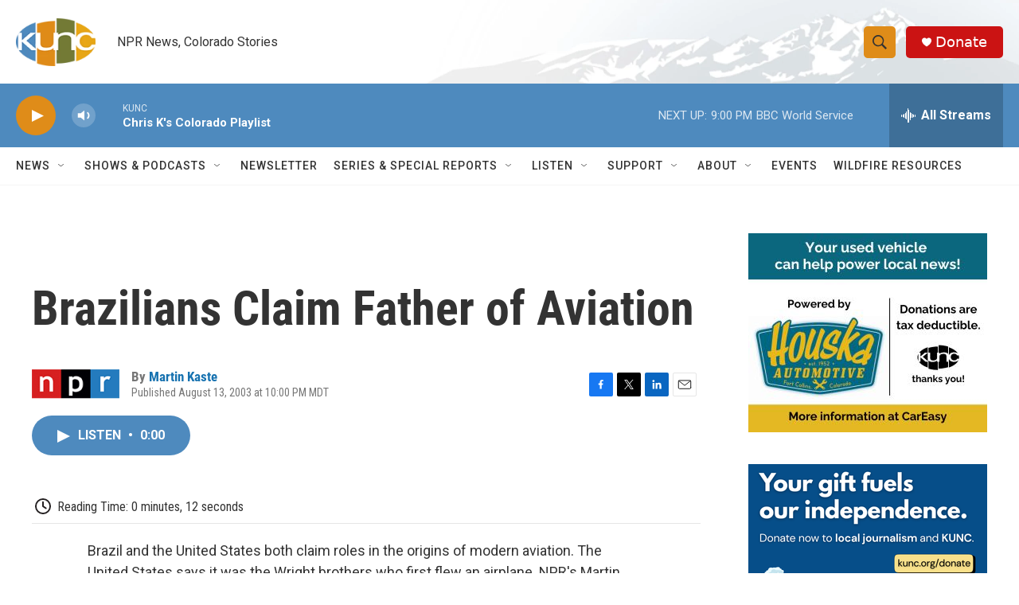

--- FILE ---
content_type: text/html; charset=utf-8
request_url: https://www.google.com/recaptcha/api2/aframe
body_size: 265
content:
<!DOCTYPE HTML><html><head><meta http-equiv="content-type" content="text/html; charset=UTF-8"></head><body><script nonce="aoscpVNvHvv1LtvVDrwbHw">/** Anti-fraud and anti-abuse applications only. See google.com/recaptcha */ try{var clients={'sodar':'https://pagead2.googlesyndication.com/pagead/sodar?'};window.addEventListener("message",function(a){try{if(a.source===window.parent){var b=JSON.parse(a.data);var c=clients[b['id']];if(c){var d=document.createElement('img');d.src=c+b['params']+'&rc='+(localStorage.getItem("rc::a")?sessionStorage.getItem("rc::b"):"");window.document.body.appendChild(d);sessionStorage.setItem("rc::e",parseInt(sessionStorage.getItem("rc::e")||0)+1);localStorage.setItem("rc::h",'1768793132293');}}}catch(b){}});window.parent.postMessage("_grecaptcha_ready", "*");}catch(b){}</script></body></html>